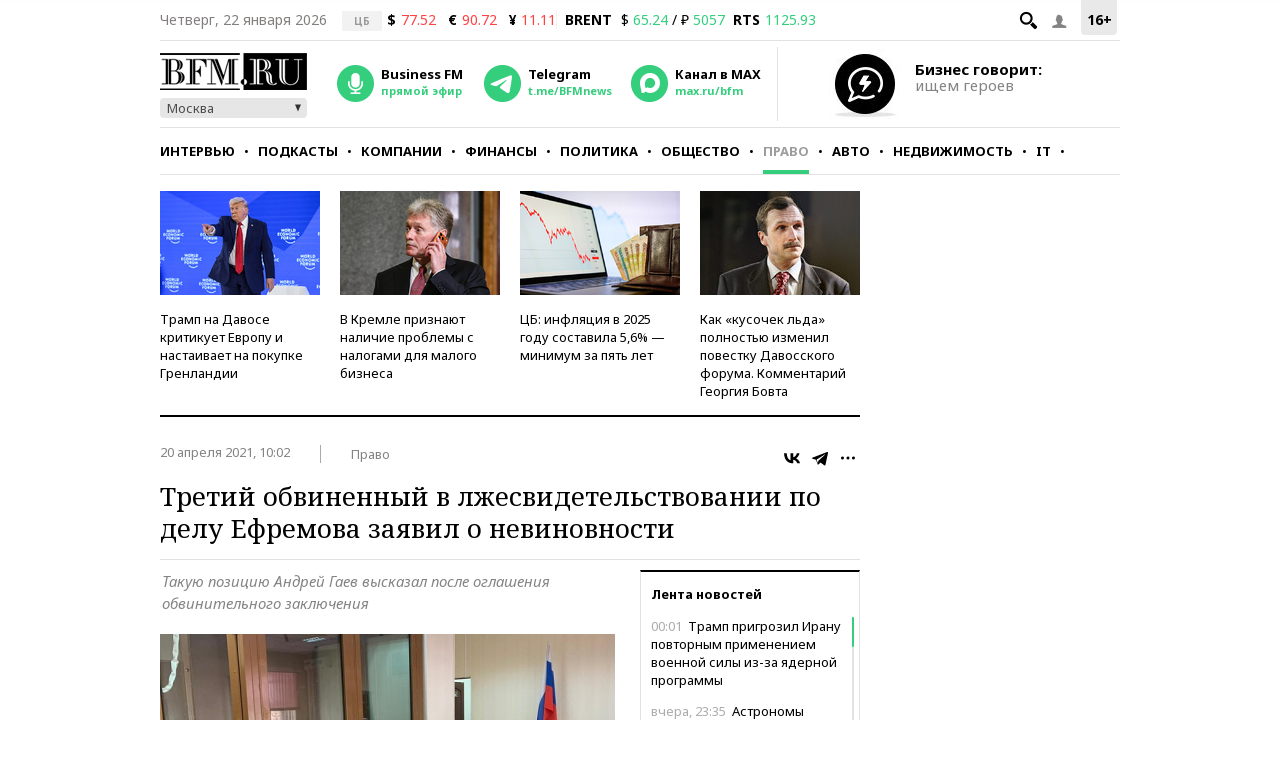

--- FILE ---
content_type: application/javascript
request_url: https://smi2.ru/counter/settings?payload=CMKIAhiNreeTvjM6JDA5OGVkN2Y0LTdhMmMtNGUxNy1hZjkyLWU1ZmUzMjkwZmI5YQ&cb=_callbacks____0mkojhyrm
body_size: 1513
content:
_callbacks____0mkojhyrm("[base64]");

--- FILE ---
content_type: application/javascript;charset=utf-8
request_url: https://smi2.ru/data/js/94197.js
body_size: 3074
content:
function _jsload(src){var sc=document.createElement("script");sc.type="text/javascript";sc.async=true;sc.src=src;var s=document.getElementsByTagName("script")[0];s.parentNode.insertBefore(sc,s);};(function(){document.getElementById("unit_94197").innerHTML="<style>@import url('https://fonts.googleapis.com/css2?family=Noto+Sans:wght@500;700&display=swap'); .unit-94197 { width: 100%; } /* pics + text */ .container-94197-default { margin: 20px 0; font-family: 'Noto Sans', sans-serif; } .container-94197-default .container-94197__header { margin-bottom: 18px; height: 18px; overflow: hidden; text-align: left; position: relative; } .container-94197-default .container-94197__header-text { font-family: 'Noto Sans', sans-serif; font-size: 12px; line-height: 18px; font-weight: bold; color: #848484; text-transform: uppercase; } .container-94197-default .container-94197__header-logo { display: inline-block; vertical-align: top; height: 18px; width: auto; position: absolute; top: 0; right: 0; } .container-94197-default .list-container { font-size: 0; margin: 0 -5px; display: -webkit-box; display: -ms-flexbox; display: flex; -ms-flex-wrap: wrap; flex-wrap: wrap; } .container-94197-default .list-container-item { display: inline-block; vertical-align: top; width: 25%; -webkit-box-sizing: border-box; box-sizing: border-box; margin-bottom: 15px; padding: 0 5px; } .container-94197-default .list-container-item>div { height: 100%; -webkit-box-shadow: 0 2px 14px rgb(0, 0, 0, 0.08); box-shadow: 0 2px 14px rgb(0, 0, 0, 0.08); } .container-94197-default .container-94197__link { display: block; margin: 0; padding: 0; text-decoration: none; overflow: hidden; position: relative; height: 100%; } .container-94197-default .container-94197__img-wrap { width: 100%; height: 0; padding-top: 140px; position: relative; margin-bottom: 10px; } .container-94197-default .container-94197__img { display: block; border: none; position: absolute; top: 0px; left: 0px; right: 0px; bottom: 0px; background-repeat: no-repeat; background-position: center center; background-size: cover; } .container-94197-default .container-94197__text { display: -webkit-box; display: -ms-flexbox; display: flex; -webkit-box-orient: vertical; -webkit-box-direction: normal; -ms-flex-direction: column; flex-direction: column; -webkit-box-pack: justify; -ms-flex-pack: justify; justify-content: space-between; height: calc(100% - 150px); } .container-94197-default .container-94197__title { font-size: 14px; line-height: 18px; font-weight: 500; color: #000; text-align: left; word-wrap: break-word; overflow: hidden; padding: 0 10px; margin-bottom: 10px; } .container-94197-default .container-94197__title:hover { color: #1f77bb; } .container-94197-default .container-94197__domain { font-size: 12px; color: #acacac; padding: 0 10px; margin-bottom: 10px; display: none; } @media (max-width: 767px) { .container-94197-default .list-container-item { width: 33.3333%; } .container-94197-default .list-container-item:nth-child(7), .container-94197-default .list-container-item:nth-child(8) { display: none; } } @media (max-width: 479px) { .container-94197-default .list-container-item { width: 50%; } .container-94197-default .list-container-item:nth-child(7), .container-94197-default .list-container-item:nth-child(8) { display: inline-block; } } /* mobile digit + text */ .container-94197-mobile-1 { margin: 20px 0; } .container-94197-mobile-1 .container-94197__header { margin-bottom: 15px; max-height: 20px; overflow: hidden; text-align: left; } .container-94197-mobile-1 .container-94197__header-logo { display: inline-block; vertical-align: top; height: 20px !important; width: auto !important; } .container-94197-mobile-1 .list-container { font-size: 0; } .container-94197-mobile-1 .list-container-item { display: inline-block; vertical-align: top; width: 100%; -webkit-box-sizing: border-box; box-sizing: border-box; margin-bottom: 15px; counter-increment: step-counter; } .container-94197-mobile-1 .list-container-item::before { content: counter(step-counter); display: block; font-family: Arial, sans-serif; font-size: 18px; line-height: 25px; font-weight: 700; color: #292929; text-align: center; width: 24px; height: 24px; float: left; margin-right: 15px; background-color: #ebebeb; border-radius: 4px; } .container-94197-mobile-1 .container-94197__link { display: block; margin: 0; padding: 0; text-decoration: none; overflow: hidden; } .container-94197-mobile-1 .container-94197__title { /* font-family: Arial, sans-serif; */ font-size: 16px; line-height: 1.4; font-weight: 700; color: #000; text-align: left; word-wrap: break-word; overflow: hidden; } .container-94197-mobile-1 .container-94197__title:hover { /* text-decoration: underline; */ /* color: #000; */ } /* mobile fire + text */ .container-94197-mobile-2 { padding: 20px; margin: 20px 0; border-radius: 10px; background-color: #F7F9FB; } .container-94197-mobile-2 .container-94197__header { margin-bottom: 15px; text-align: right; } .container-94197-mobile-2 .container-94197__header-text { display: inline-block; font-size: 16px; line-height: 22px; color: #EB3423; } .container-94197-mobile-2 .container-94197__header-text::before { content: '\\26A1'; display: inline-block; vertical-align: top; float: left; margin-right: 5px; } .container-94197-mobile-2 .container-94197__header-logo { display: inline-block; vertical-align: top; height: 22px !important; width: auto; } .container-94197-mobile-2 .list-container { font-size: 0; display: -webkit-box !important; display: -ms-flexbox !important; display: flex !important; -webkit-box-orient: vertical !important; -webkit-box-direction: normal !important; -ms-flex-direction: column !important; flex-direction: column !important; } .container-94197-mobile-2 .list-container-item { display: inline-block; vertical-align: top; width: 100%; -webkit-box-sizing: border-box; box-sizing: border-box; margin-bottom: 15px; } .container-94197-mobile-2 .list-container-item:last-child { margin-bottom: 0; } .container-94197-mobile-2 .container-94197__link { display: block; margin: 0; padding: 0; text-decoration: none; overflow: hidden; } .container-94197-mobile-2 .container-94197__img { display: block; border: none; width: 100%; margin-bottom: 5px; display: none; } .container-94197-mobile-2 .container-94197__title { font-size: 16px; line-height: 1.4; font-weight: bold; color: #000; text-align: left; word-wrap: break-word; overflow: hidden; } .container-94197-mobile-2 .container-94197__title:hover { /* text-decoration: underline; */ /* color: #000; */ } .container-94197-mobile-2 .container-94197__title::before { content: '\\01F525'; display: inline-block; vertical-align: top; float: left; margin-right: 5px; } /* mobile zap + text */ .container-94197-mobile-3 { margin: 20px 0; } .container-94197-mobile-3 .container-94197__header { margin-bottom: 15px; height: 20px; overflow: hidden; text-align: left; position: relative; } .container-94197-mobile-3 .container-94197__header-logo { display: inline-block; vertical-align: top; height: 20px !important; width: auto !important; } .container-94197-mobile-3 .list-container { font-size: 0; display: -webkit-box; display: -ms-flexbox; display: flex; -ms-flex-wrap: wrap; flex-wrap: wrap; } .container-94197-mobile-3 .list-container-item { display: inline-block; vertical-align: top; width: 100%; -webkit-box-sizing: border-box; box-sizing: border-box; margin-bottom: 15px; } .container-94197-mobile-3 .list-container-item>div { /* height: 100%; border-radius: 10px; overflow: hidden; */ } .container-94197-mobile-3 .container-94197__link { display: block; margin: 0; padding: 0; text-decoration: none; overflow: hidden; } .container-94197-mobile-3 .container-94197__img-wrap { width: 100%; height: 0; padding-top: 65%; position: relative; display: none; } .container-94197-mobile-3 .container-94197__img { display: block; border: none; position: absolute; top: 0px; left: 0px; right: 0px; bottom: 0px; background-repeat: no-repeat; background-position: center center; background-size: cover; } .container-94197-mobile-3 .container-94197__title { font-size: 16px; line-height: 1.4; font-weight: bold; color: #000; text-align: left; word-wrap: break-word; overflow: hidden; } .container-94197-mobile-3 .container-94197__title:hover { /* color: #595959; */ } .container-94197-mobile-3 .container-94197__title::before { content: ''; display: inline-block; vertical-align: top; width: 20px; height: 20px; margin-right: 4px; background-size: cover; background-position: center; background-repeat: no-repeat; background-image: url('//static.smi2.net/static/blocks/img/emoji/zap.svg'); }</style>";var cb=function(){var clickTracking = "";/* определение мобильных устройств */ function isMobile() { if (navigator.userAgent.match(/(iPhone|iPod|iPad|Android|playbook|silk|BlackBerry|BB10|Windows Phone|Tizen|Bada|webOS|IEMobile|Opera Mini|Symbian|HTC_|Fennec|WP7|WP8)/i)) { return true; } return false; } var parent_element = JsAPI.Dom.getElement("unit_94197"); parent_element.removeAttribute('id'); var a = parent_element.querySelector('a'); if (a) parent_element.removeChild(a); var container = JsAPI.Dom.createDom('div', 'container-94197'); JsAPI.Dom.appendChild(parent_element, container); var opt_fields = JsAPI.Dao.NewsField.IMAGE | JsAPI.Dao.NewsField.TITLE | JsAPI.Dao.NewsField.DOMAIN; function picturesAndText(block_id) { var header = JsAPI.Dom.createDom('div', 'container-94197__header', [ JsAPI.Dom.createDom('div', 'container-94197__header-text', 'Новости партнеров'), JsAPI.Dom.createDom('a', { 'class': 'container-94197__header-logo-link', 'href': 'https://smi2.ru/', 'target': '_blank', 'rel': 'noopener noreferrer nofollow' }, JsAPI.Dom.createDom('img', { 'class': 'container-94197__header-logo', 'src': '//static.smi2.net/static/logo/smi2.svg', 'alt': 'СМИ2' })) ]); JsAPI.Dom.appendChild(container, header); var item_content_renderer = function(parent, model, index) { JsAPI.Dom.appendChild(parent, JsAPI.Dom.createDom('div', undefined, [ JsAPI.Dom.createDom('a', { 'class': 'container-94197__link', 'href': model['url'], 'target': '_blank', 'rel': 'noopener noreferrer nofollow' }, [ JsAPI.Dom.createDom('div', 'container-94197__img-wrap', JsAPI.Dom.createDom('div', { 'class': 'container-94197__img', 'style': 'background-image: url(' + model['image'] + ')' })), JsAPI.Dom.createDom('div', 'container-94197__text', [ JsAPI.Dom.createDom('div', 'container-94197__title', model['title']), JsAPI.Dom.createDom('div', 'container-94197__domain', model['domain']) ]) ]) ])); }; JsAPI.Ui.ListBlock({ 'page_size': 8, 'max_page_count': 1, 'parent_element': container, 'properties': undefined, 'item_content_renderer': item_content_renderer, 'block_id': block_id, 'fields': opt_fields }, function(block) {}, function(reason) {}); } function digitText(block_id) { var header = JsAPI.Dom.createDom('div', 'container-94197__header', [ JsAPI.Dom.createDom('a', { 'class': 'container-94197__header-logo-link', 'href': 'https://smi2.ru/', 'target': '_blank', 'rel': 'noopener noreferrer nofollow' }, JsAPI.Dom.createDom('img', { 'class': 'container-94197__header-logo', 'src': '//static.smi2.net/static/logo/smi2.svg', 'alt': 'СМИ2' })) ]); JsAPI.Dom.appendChild(container, header); var item_content_renderer = function(parent, model, index) { JsAPI.Dom.appendChild(parent, JsAPI.Dom.createDom('div', undefined, [ JsAPI.Dom.createDom('a', { 'class': 'container-94197__link', 'href': model['url'], 'target': '_blank', 'rel': 'noopener noreferrer nofollow' }, [ JsAPI.Dom.createDom('div', 'container-94197__title', model['title']) ]) ])); }; JsAPI.Ui.ListBlock({ 'page_size': 10, 'max_page_count': 1, 'parent_element': container, 'properties': undefined, 'item_content_renderer': item_content_renderer, 'block_id': block_id, 'fields': opt_fields }, function(block) {}, function(reason) {}); } function fireText(block_id) { var header = JsAPI.Dom.createDom('div', 'container-94197__header', [ JsAPI.Dom.createDom('span', 'container-94197__header-text', 'Читают сегодня') ]); JsAPI.Dom.appendChild(container, header); var item_content_renderer = function(parent, model, index) { JsAPI.Dom.appendChild(parent, JsAPI.Dom.createDom('div', undefined, [ JsAPI.Dom.createDom('a', { 'class': 'container-94197__link', 'href': model['url'], 'target': '_blank', 'rel': 'noopener noreferrer nofollow' }, [ JsAPI.Dom.createDom('div', 'container-94197__img-wrap', JsAPI.Dom.createDom('img', { 'class': 'container-94197__img', 'src': model['image'] })), JsAPI.Dom.createDom('div', 'container-94197__title', model['title']) ]) ])); }; JsAPI.Ui.ListBlock({ 'page_size': 10, 'max_page_count': 1, 'parent_element': container, 'properties': undefined, 'item_content_renderer': item_content_renderer, 'block_id': block_id, 'fields': opt_fields }, function(block) {}, function(reason) {}); } function zapText(block_id) { var header = JsAPI.Dom.createDom('div', 'container-94197__header', [ JsAPI.Dom.createDom('a', { 'class': 'container-94197__header-logo-link', 'href': 'https://smi2.ru/', 'target': '_blank', 'rel': 'noopener noreferrer nofollow' }, JsAPI.Dom.createDom('img', { 'class': 'container-94197__header-logo', 'src': '//static.smi2.net/static/logo/smi2.svg', 'alt': 'СМИ2' })) ]); JsAPI.Dom.appendChild(container, header); var item_content_renderer = function(parent, model, index) { JsAPI.Dom.appendChild(parent, JsAPI.Dom.createDom('div', undefined, [ JsAPI.Dom.createDom('a', { 'class': 'container-94197__link', 'href': model['url'], 'target': '_blank', 'rel': 'noopener noreferrer nofollow' }, [ JsAPI.Dom.createDom('div', 'container-94197__img-wrap', JsAPI.Dom.createDom('div', { 'class': 'container-94197__img', 'style': 'background-image: url(' + model['image'] + ')' })), JsAPI.Dom.createDom('div', 'container-94197__title', model['title']) ]) ])); }; JsAPI.Ui.ListBlock({ 'page_size': 10, 'max_page_count': 1, 'parent_element': container, 'properties': undefined, 'item_content_renderer': item_content_renderer, 'block_id': block_id, 'fields': opt_fields }, function(block) {}, function(reason) {}); } var random = Math.random(); if (isMobile()) { if (random < 0.25) { container.classList.add('container-94197-mobile-1'); digitText(104621); } else if (random >= 0.25 && random < 0.5) { container.classList.add('container-94197-mobile-2'); fireText(104622); } else if (random >= 0.5 && random < 0.75) { container.classList.add('container-94197-mobile-3'); zapText(104623); } else { container.classList.add('container-94197-default'); picturesAndText(104620); } } else { container.classList.add('container-94197-default'); picturesAndText(94197); }};if(!window.jsapi){window.jsapi=[];_jsload("//static.smi2.net/static/jsapi/jsapi.v5.25.25.ru_RU.js");}window.jsapi.push(cb);}());/* StatMedia */(function(w,d,c){(w[c]=w[c]||[]).push(function(){try{w.statmedia33858=new StatMedia({"id":33858,"user_id":null,"user_datetime":1769031194253,"session_id":null,"gen_datetime":1769031194254});}catch(e){}});if(!window.__statmedia){var p=d.createElement('script');p.type='text/javascript';p.async=true;p.src='https://cdnjs.smi2.ru/sm.js';var s=d.getElementsByTagName('script')[0];s.parentNode.insertBefore(p,s);}})(window,document,'__statmedia_callbacks');/* /StatMedia */